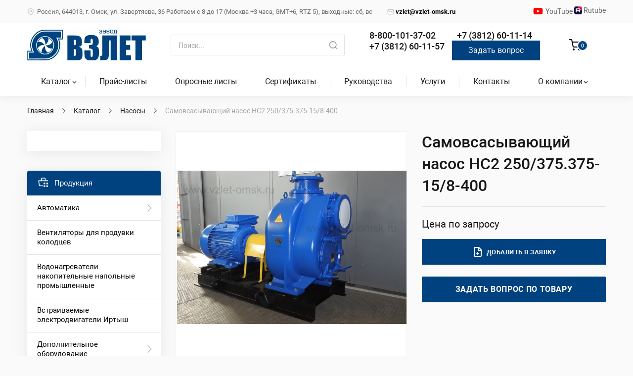

--- FILE ---
content_type: text/html; charset=utf-8
request_url: https://www.vzlet-omsk.ru/catalog/nasosy/ns2-250-375-375-15-8-400-detail
body_size: 12955
content:
<!DOCTYPE html>
<html lang="ru-ru" dir="ltr">
<head>
	<meta charset="utf-8">
	<meta http-equiv="X-UA-Compatible" content="IE=edge">
	<meta name="keywords" content="Самовсасывающий насос НС2 250/375.375-15/8-400 купить цена">
	<meta name="title" content="Самовсасывающий насос НС2 250/375.375-15/8-400">
	<meta name="viewport" content="width=device-width, initial-scale=1.0,minimum-scale=1.0, maximum-scale=5.0, shrink-to-fit=no">
	<meta name="description" content="Самовсасывающий насос НС2 250/375.375-15/8-400 купить напрямую у производителя. ✅ Выгодные цены от завода “Взлёт”. ✅ Доставка по всей России и СНГ. ✅ Гарантия от производителя.">
	<title>Самовсасывающий насос НС2 250/375.375-15/8-400 купить по выгодной цене от производителя Взлёт</title>
	<link href="https://www.vzlet-omsk.ru/catalog/nasosy/ns2-250-375-375-15-8-400-detail" rel="canonical">
	<link href="/templates/wedaljoomlatemplate/favicon.ico" rel="icon" type="image/vnd.microsoft.icon">
<link href="/media/mod_wedal_joomla_callback/css/wjcallback.css?920c22" rel="stylesheet">
	<link href="/media/vendor/joomla-custom-elements/css/joomla-alert.min.css?0.4.1" rel="stylesheet">
	<link href="/plugins/system/customfieldsforallbase/view/frontend/css/style.css" rel="stylesheet">
	<link href="/templates/wedaljoomlatemplate/css/jquery.fancybox-1.3.4.css?vmver=2f7829b2" rel="stylesheet">
	<link href="/media/com_jce/site/css/content.min.css?badb4208be409b1335b815dde676300e" rel="stylesheet">
	<link href="/templates/wedaljoomlatemplate/css/libs/jquery.fancybox.min.css?920c22" rel="stylesheet">
	<link href="/templates/wedaljoomlatemplate/css/libs/slick.css?920c22" rel="stylesheet">
	<link href="/templates/wedaljoomlatemplate/css/libs/slick-theme.css?920c22" rel="stylesheet">
	<link href="/templates/wedaljoomlatemplate/css/normalize.css?920c22" rel="stylesheet">
	<link href="/templates/wedaljoomlatemplate/css/template.css?920c22" rel="stylesheet">
	<link href="/templates/wedaljoomlatemplate/css/custom.css?1747208085" rel="stylesheet">
	<link href="/templates/wedaljoomlatemplate/css/media.css?920c22" rel="stylesheet">
	<link href="https://www.vzlet-omsk.ru/modules/mod_cf_filtering/assets/style.css" rel="stylesheet">
<script src="/media/mod_wedal_joomla_callback/js/wjcallback.js?920c22" defer ></script>
	<script src="/media/vendor/jquery/js/jquery.min.js?3.7.1"></script>
	<script src="/media/legacy/js/jquery-noconflict.min.js?504da4"></script>
	<script src="/media/mod_menu/js/menu.min.js?920c22" type="module"></script>
	<script type="application/json" class="joomla-script-options new">{"wedal_joomla_callback":{"itemid":6478},"joomla.jtext":{"MOD_CF_FILTERING_INVALID_CHARACTER":"Неверное значение. Значение должно быть числом!","MOD_CF_FILTERING_PRICE_MIN_PRICE_CANNOT_EXCEED_MAX_PRICE":"MOD_CF_FILTERING_PRICE_MIN_PRICE_CANNOT_EXCEED_MAX_PRICE","MOD_CF_FILTERING_MIN_CHARACTERS_LIMIT":"Пожалуйста, введите не менее 2 символов","MOD_CF_SHOW_MORE":"Show More","MOD_CF_SHOW_LESS":"Show Less","ERROR":"Ошибка","MESSAGE":"Сообщение","NOTICE":"Внимание","WARNING":"Предупреждение","JCLOSE":"Закрыть","JOK":"Ок","JOPEN":"Открыть"},"system.paths":{"root":"","rootFull":"https:\/\/www.vzlet-omsk.ru\/","base":"","baseFull":"https:\/\/www.vzlet-omsk.ru\/"},"csrf.token":"89aa7cd3863d7c3e0f854219972b0d00"}</script>
	<script src="/media/system/js/core.min.js?a3d8f8"></script>
	<script src="/media/system/js/messages.min.js?9a4811" type="module"></script>
	<script src="/components/com_virtuemart/assets/js/dynupdate.js?vmver=2f7829b2"></script>
	<script src="/templates/wedaljoomlatemplate/js/fancybox/jquery.fancybox-1.3.4.2.pack.js?vmver=1.3.4.2"></script>
	<script src="/templates/wedaljoomlatemplate/js/vmprices.js?vmver=2f7829b2"></script>
	<script src="/templates/wedaljoomlatemplate/js/libs/jquery.fancybox.min.js?920c22"></script>
	<script src="/templates/wedaljoomlatemplate/js/libs/slick.min.js?920c22"></script>
	<script src="/templates/wedaljoomlatemplate/js/libs/cookie.js?920c22"></script>
	<script src="/templates/wedaljoomlatemplate/js/template.js?920c22"></script>
	<script src="/templates/wedaljoomlatemplate/js/custom.js?1747206234"></script>
	<script src="https://www.vzlet-omsk.ru/modules/mod_cf_filtering/assets/general_vz.js" defer></script>
	<script src="https://www.vzlet-omsk.ru/components/com_virtuemart/assets/js/cvfind.js"></script>
	<script src="https://www.vzlet-omsk.ru/modules/mod_cf_filtering/assets/slider.js"></script>
	<script src="/plugins/vmcustom/customfieldsforall/assets/js/customfields_fe.js"></script>
	<script>//<![CDATA[ 
if (typeof Virtuemart === "undefined"){
	var Virtuemart = {};}
var vmSiteurl = 'https://www.vzlet-omsk.ru/' ;
Virtuemart.vmSiteurl = vmSiteurl;
var vmLang = '&lang=ru';
Virtuemart.vmLang = vmLang; 
var vmLangTag = 'ru';
Virtuemart.vmLangTag = vmLangTag;
var Itemid = '&Itemid=6478';
Virtuemart.addtocart_popup = "1" ; 
var vmCartError = Virtuemart.vmCartError = "Ошибка обновления корзины";
var usefancy = true; //]]>
</script>
	<script>
		if(typeof customFiltersProp=="undefined")customFiltersProp=[];
		customFiltersProp[856]={base_url:'https://www.vzlet-omsk.ru/',loadModule:'1',Itemid:'6558',cfjoomla_sef:'1',component_base_url:'https://www.vzlet-omsk.ru/index.php?option=com_customfilters&view=products&Itemid=6558',async_loading:'1',cf_direction:'ltr',results_trigger:'sel',results_wrapper:'bd_results',mod_type:'filtering',use_ajax_spinner:'0',use_results_ajax_spinner:'0',results_loading_mode:'ajax',category_flt_parent_link:'0',category_flt_onchange_reset:'filters',parent_link:'0',price_856_display_price_slider:'1',price_856_display_price_inputs:'1',currency_decimal_symbol:',',component_current_url:'https://www.vzlet-omsk.ru/index.php?virtuemart_category_id[0]=176&option=com_customfilters',xhroption:'com_virtuemart',xhrview:'productdetails',xhrvirtuemart_category_id:'176',xhrvirtuemart_manufacturer_id:'0',xhrvirtuemart_product_id:'1300'};</script>
	<script>window.addEventListener('DOMContentLoaded',() => {
        customFilters.init(856);});</script>
	<script type="application/ld+json">{"@context":"http:\/\/schema.org","@type":"Organization","name":"\u0417\u0430\u0432\u043e\u0434 \u0412\u0437\u043b\u0435\u0442 \u0432 \u041e\u043c\u0441\u043a\u0435 \u2014 \u043e\u0444\u0438\u0446\u0438\u0430\u043b\u044c\u043d\u044b\u0439 \u0441\u0430\u0439\u0442","url":"https:\/\/www.vzlet-omsk.ru\/"}</script>

	<!-- <link rel="apple-touch-icon" sizes="180x180" href="/templates/wedaljoomlatemplate/favicon/apple-touch-icon.png">
	<link rel="icon" type="image/png" sizes="32x32" href="/templates/wedaljoomlatemplate/favicon/favicon-32x32.png">
	<link rel="icon" type="image/png" sizes="16x16" href="/templates/wedaljoomlatemplate/favicon/favicon-16x16.png">
	<link rel="manifest" href="/templates/wedaljoomlatemplate/favicon/site.webmanifest">
	<link rel="mask-icon" href="/templates/wedaljoomlatemplate/favicon/safari-pinned-tab.svg" color="#5bbad5">
	<link rel="shortcut icon" href="/templates/wedaljoomlatemplate/favicon/favicon.ico">
	<link rel="icon" href="/templates/wedaljoomlatemplate/favicon.ico" type="image/x-icon">
	<meta name="msapplication-TileColor" content="#da532c">
	<meta name="msapplication-config" content="/templates/wedaljoomlatemplate/favicon/browserconfig.xml">
	<meta name="theme-color" content="#ffffff"> -->

</head>

<body class="option-com_virtuemart view-productdetails no-layout no-task itemid-6478  path-catalog-nasosy-ns2-250-375-375-15-8-400-detail">

	<div class="header-menu hide">
		<i class="icon-cross"></i>
		<div class="header-menu-wr">
			<ul class="mod-menu mod-list nav menu-mainmenu menu">
<li class="nav-item item-6478 current active deeper parent"><a href="/catalog" aria-current="location">Каталог</a><ul class="mod-menu__sub list-unstyled small"><li class="nav-item item-6557"><a href="/catalog" >Каталог на сайте</a></li><li class="nav-item item-6635"><a href="/katalog-oborudovaniya" >Каталог в PDF</a></li></ul></li><li class="nav-item item-2779"><a href="/prajs-listy" >Прайс-листы</a></li><li class="nav-item item-2808"><a href="/oprosnye-listy" >Опросные листы</a></li><li class="nav-item item-2780"><a href="/sertifikaty" >Сертификаты</a></li><li class="nav-item item-4228"><a href="/rukovodstva" >Руководства</a></li><li class="nav-item item-6641"><a href="/uslugi" >Услуги</a></li><li class="nav-item item-508"><a href="/kontakty" >Контакты</a></li><li class="nav-item item-6611 deeper parent"><a href="/o-kompanii" >О компании</a><ul class="mod-menu__sub list-unstyled small"><li class="nav-item item-6612"><a href="/fotografii" >Фотографии</a></li><li class="nav-item item-6613"><a href="/vakansii" >Вакансии</a></li><li class="nav-item item-6614"><a href="/videoreportazhi" >Видеорепортажи</a></li><li class="nav-item item-6642"><a href="/nashi-partnery" >Дилеры</a></li><li class="nav-item item-6615"><a href="/spros-i-potrebnosti" >Спрос и потребности</a></li><li class="nav-item item-6617"><a href="/nashi-klienty" >Наши клиенты</a></li><li class="nav-item item-6629"><a href="/otzyvy-o-nashej-produktsii" > Отзывы о нашей продукции </a></li><li class="nav-item item-6630"><a href="/politika-v-oblasti-kachestva" >Политика в области качества</a></li><li class="nav-item item-6632"><a href="/uchastie-v-vystavkakh" >Участие в выставках</a></li><li class="nav-item item-6633"><a href="/pressa-o-nas" >Пресса о нас</a></li><li class="nav-item item-6634"><a href="/vypolnennye-raboty" >Выполненные работы</a></li></ul></li></ul>

			<div class="mobile-contacts">

				<div class="header-contacts">
					
<div id="mod-custom715" class="mod-custom custom header-phone">
    <p style="font-size: 24px"><strong><a href="tel:+88001013702">8-800-101-37-02</a></strong></p></div>

<div id="mod-custom862" class="mod-custom custom header-phone">
    <p style="font-size: 24px"><strong><a href="tel:+73812601114">+7 (3812) 60-11-14</a></strong></p></div>

<div id="mod-custom861" class="mod-custom custom header-phone">
    <p style="font-size: 24px;"><strong><a href="tel:+73812601157">+7 (3812) 60-11-57</a></strong></p></div>

    <a style="
  text-align:center; 
  color: #FFFFFF; 
  font-size: 16px; 
  background: #004280; 
  padding: 8px; 
  transition: background 0.3s ease, transform 0.2s ease;
  text-decoration: none; 
" 
  onmouseover="this.style.background='#0066CC'; this.style.transform='translateY(-1px)'; this.style.boxShadow='0 2px 8px rgba(0, 66, 128, 0.3)';"
  onmouseout="this.style.background='#004280'; this.style.transform='none'; this.style.boxShadow='none';"
  onmousedown="this.style.background='#002D5C'; this.style.transform='translateY(0)';"
  onmouseup="this.style.background='#0066CC';"   data-id="865" class="wjcallback-link " href="#" data-ym-aimid="7155034">Задать вопрос</a>

				</div>

				<div class="top-contacts">
					
<div id="mod-custom472" class="mod-custom custom">
    <p><i class="icon-location"></i> Россия, 644013, г. Омск, ул. Завертяева, 36 Работаем с 8 до 17 (Москва +3 часа, GMT+6, RTZ 5), выходные: сб, вс</p></div>

<div id="mod-custom860" class="mod-custom custom">
    <p><strong><a href="mailto:vzlet@vzlet-omsk.ru" style="color: #000000;"><i class="icon-letter"></i>vzlet@vzlet-omsk.ru</a></strong></p></div>

				</div>
			</div>
		</div>
	</div>

	<header>
		<div class="topheader">
			<div class="container">
				<div class="top-contacts">
					
<div id="mod-custom472" class="mod-custom custom">
    <p><i class="icon-location"></i> Россия, 644013, г. Омск, ул. Завертяева, 36 Работаем с 8 до 17 (Москва +3 часа, GMT+6, RTZ 5), выходные: сб, вс</p></div>

<div id="mod-custom860" class="mod-custom custom">
    <p><strong><a href="mailto:vzlet@vzlet-omsk.ru" style="color: #000000;"><i class="icon-letter"></i>vzlet@vzlet-omsk.ru</a></strong></p></div>

				</div>

				<div class="header-social">
					<ul class="mod-menu mod-list nav ">
<li class="nav-item item-6556"><a href="https://www.youtube.com/@NasosniyZavodVzlet" class="  icon-youtube" target="_blank" rel="noopener noreferrer">YouTube </a></li><li class="nav-item item-6669"><a href="https://rutube.ru/channel/39480235/" target="_blank" rel="noopener noreferrer"><img src="/./rutube.jpg" alt="" width="16" height="16" loading="lazy"><span class="image-title">   Rutube</span></a></li></ul>

				</div>
			</div>
		</div>

		<div class="header">
			<div class="container">
				<div class="header-logo">
                                            <a href="/"><img src="/images/logo.png" alt="Взлет Омск официальный сайт предприятие завод"></a>
                                    </div>

				<div class="header-search">
					
<form class="cf-form-search" id="cf_form_858" role="search"
      action="/search"
      method="get">
    <div class="cf-searchmod-wrapper" id="cf_wrapp_all_858">
		<span class="input-append search">
			<input name="q" id="q_858_0" value="" type="search"
                   placeholder="Поиск..." maxlength="100"
                   aria-label="Поиск"
                   size="20" class="cf-searchmod-input inputbox "/>

            <i class="icon-search"></i>

			<button type="submit" id="q_858_button"
                    class="btn btn-primary cf_apply_button "
                    title="Поиск">Поиск</button>
		</span>
        <div class="cf_message" id="q_858_message"></div>
            </div>
</form>

				</div>

				<div class="header-contacts">
					
<div id="mod-custom715" class="mod-custom custom header-phone">
    <p style="font-size: 24px"><strong><a href="tel:+88001013702">8-800-101-37-02</a></strong></p></div>

<div id="mod-custom862" class="mod-custom custom header-phone">
    <p style="font-size: 24px"><strong><a href="tel:+73812601114">+7 (3812) 60-11-14</a></strong></p></div>

<div id="mod-custom861" class="mod-custom custom header-phone">
    <p style="font-size: 24px;"><strong><a href="tel:+73812601157">+7 (3812) 60-11-57</a></strong></p></div>

    <a style="
  text-align:center; 
  color: #FFFFFF; 
  font-size: 16px; 
  background: #004280; 
  padding: 8px; 
  transition: background 0.3s ease, transform 0.2s ease;
  text-decoration: none; 
" 
  onmouseover="this.style.background='#0066CC'; this.style.transform='translateY(-1px)'; this.style.boxShadow='0 2px 8px rgba(0, 66, 128, 0.3)';"
  onmouseout="this.style.background='#004280'; this.style.transform='none'; this.style.boxShadow='none';"
  onmousedown="this.style.background='#002D5C'; this.style.transform='translateY(0)';"
  onmouseup="this.style.background='#0066CC';"   data-id="865" class="wjcallback-link " href="#" data-ym-aimid="7155034">Задать вопрос</a>

				</div>

				<div class="adap_catalog_cart">
					<div class="header-compare">
					</div>
					<div class="header-cart">
						
						<a id="favorites" href="/cart" title="Заявка">
							<i class="icon-cart"></i>
							<div id="favorites-counter" ><span>0</span></div>
						</a>
					</div>
				</div>

				<div class="burger"><i></i><i></i><i></i></div>

			</div>
		</div>
	</header>

	<nav role="navigation" class="main_nav" >
		<div class="container">
			<ul class="mod-menu mod-list nav menu-mainmenu menu">
<li class="nav-item item-6478 current active deeper parent"><a href="/catalog" aria-current="location">Каталог</a><ul class="mod-menu__sub list-unstyled small"><li class="nav-item item-6557"><a href="/catalog" >Каталог на сайте</a></li><li class="nav-item item-6635"><a href="/katalog-oborudovaniya" >Каталог в PDF</a></li></ul></li><li class="nav-item item-2779"><a href="/prajs-listy" >Прайс-листы</a></li><li class="nav-item item-2808"><a href="/oprosnye-listy" >Опросные листы</a></li><li class="nav-item item-2780"><a href="/sertifikaty" >Сертификаты</a></li><li class="nav-item item-4228"><a href="/rukovodstva" >Руководства</a></li><li class="nav-item item-6641"><a href="/uslugi" >Услуги</a></li><li class="nav-item item-508"><a href="/kontakty" >Контакты</a></li><li class="nav-item item-6611 deeper parent"><a href="/o-kompanii" >О компании</a><ul class="mod-menu__sub list-unstyled small"><li class="nav-item item-6612"><a href="/fotografii" >Фотографии</a></li><li class="nav-item item-6613"><a href="/vakansii" >Вакансии</a></li><li class="nav-item item-6614"><a href="/videoreportazhi" >Видеорепортажи</a></li><li class="nav-item item-6642"><a href="/nashi-partnery" >Дилеры</a></li><li class="nav-item item-6615"><a href="/spros-i-potrebnosti" >Спрос и потребности</a></li><li class="nav-item item-6617"><a href="/nashi-klienty" >Наши клиенты</a></li><li class="nav-item item-6629"><a href="/otzyvy-o-nashej-produktsii" > Отзывы о нашей продукции </a></li><li class="nav-item item-6630"><a href="/politika-v-oblasti-kachestva" >Политика в области качества</a></li><li class="nav-item item-6632"><a href="/uchastie-v-vystavkakh" >Участие в выставках</a></li><li class="nav-item item-6633"><a href="/pressa-o-nas" >Пресса о нас</a></li><li class="nav-item item-6634"><a href="/vypolnennye-raboty" >Выполненные работы</a></li></ul></li></ul>

		</div>
	</nav>

	
		<div class="container breadcrumbs-wr">
		<div aria-label="Breadcrumbs" role="navigation">
	<ul itemscope itemtype="https://schema.org/BreadcrumbList" class="breadcrumb ">
					<li class="active">
				<span class="divider icon-location"></span>
			</li>
		
						<li itemprop="itemListElement" itemscope itemtype="https://schema.org/ListItem">
											<a itemprop="item" href="/" class="pathway"><span itemprop="name">Главная</span></a>
					
											<span class="divider">
							<i class="icon-arr_right"></i>
						</span>
										<meta itemprop="position" content="1">
				</li>
							<li itemprop="itemListElement" itemscope itemtype="https://schema.org/ListItem">
											<a itemprop="item" href="/catalog" class="pathway"><span itemprop="name">Каталог</span></a>
					
											<span class="divider">
							<i class="icon-arr_right"></i>
						</span>
										<meta itemprop="position" content="2">
				</li>
							<li itemprop="itemListElement" itemscope itemtype="https://schema.org/ListItem">
											<a itemprop="item" href="/catalog/nasosy" class="pathway"><span itemprop="name">Насосы</span></a>
					
											<span class="divider">
							<i class="icon-arr_right"></i>
						</span>
										<meta itemprop="position" content="3">
				</li>
							<li itemprop="itemListElement" itemscope itemtype="https://schema.org/ListItem" class="active">
					<span itemprop="name">
						Самовсасывающий насос НС2 250/375.375-15/8-400					</span>
					<meta itemprop="position" content="4">
				</li>
				</ul>
</div>

	</div>
	
	<div id="content">
		<div class="container">
			<main id="main" class="">
			    
				<div id="system-message-container" aria-live="polite"></div>

							<div id="bd_results" role="region" aria-live="polite">
                <div id="cf_res_ajax_loader"></div>
                    <div class="product-container productdetails-view productdetails">

	

	
	
	

	
	<div class="vm-product-container">

		<div class="vm-product-topwrapper flex">
			<div class="vm-product-media-container">
					<div class="main-image">
		<a title="Фото самовсасывающего насоса НС2 250/375.375-15/8-400" rel='vm-additional-images' data-fancybox='images' data-loop='true' href="https://www.vzlet-omsk.ru/images/virtuemart/product/ns2-250-375-375-15-8-400.jpg"><img  width="800"  height="533"  loading="lazy"  src="/images/virtuemart/product/ns2-250-375-375-15-8-400.jpg"  alt="Фото самовсасывающего насоса НС2 250/375.375-15/8-400"  /></a><span class="vm-img-desc">Самовсасывающий насос НС2 250/375.375-15/8-400</span>	</div>
								</div>

			<div class="vm-product-handles-container">

								<h1>Самовсасывающий насос НС2 250/375.375-15/8-400</h1>
				
				<div class="vm-product-prices">
					
	<div class="no-price">
		Цена по запросу
	</div>
	
				</div>

				<div class="vm-product-instock">
									</div>

				<div class="vm-product-topparams">
														</div>

				<div class="vm-product-tocart">
						<div class="addtocart-area">
		<form method="post" class="product js-recalculate" action="/catalog" autocomplete="off" >
			<div class="vm-customfields-wrap">
							</div>			
							<input type="hidden" name="option" value="com_virtuemart"/>
			<input type="hidden" name="view" value="cart"/>
			<input type="hidden" name="virtuemart_product_id[]" value="1300"/>
			<input type="hidden" name="pname" value="Самовсасывающий насос НС2 250/375.375-15/8-400"/>
			<input type="hidden" name="pid" value="1300"/>
			<input type="hidden" name="Itemid" value="6478"/>		</form>

	</div>

				</div>

				<div class="incompare details">
					<label id="prod_1300" data-id="1300" title="Добавить в заявку" class="">
						<svg class="icon"><use data-check="/templates/wedaljoomlatemplate/icons/icons.svg#document-check" xlink:href="/templates/wedaljoomlatemplate/icons/icons.svg#document-add"></use></svg>
						<span data-alt="В заявке">Добавить в заявку</span>
					</label>
				</div>

				<div class="ask">
					<div class="moduletable ">
        
    <a style="
  text-align:center; 
  color: #FFFFFF; 
  font-size: 16px; 
  background: #004280; 
  padding: 8px; 
  transition: background 0.3s ease, transform 0.2s ease;
  text-decoration: none; 
" 
  onmouseover="this.style.background='#0066CC'; this.style.transform='translateY(-1px)'; this.style.boxShadow='0 2px 8px rgba(0, 66, 128, 0.3)';"
  onmouseout="this.style.background='#004280'; this.style.transform='none'; this.style.boxShadow='none';"
  onmousedown="this.style.background='#002D5C'; this.style.transform='translateY(0)';"
  onmouseup="this.style.background='#0066CC';"   data-id="863" class="wjcallback-link  btn compare" href="#" data-ym-aimid="7155034">Задать вопрос по товару</a>
</div>
				</div>
			</div>
		</div>



		<div class="vm-product-details-container">

			<div class="tabs">
				<ul class="tabs-titles">
					<li data-tabid="tab1" class="active">
						<i class="icon-description"></i>
						<span>Описание</span>
					</li>
					<li data-tabid="tab2">
						<svg class="icon"><use xlink:href="/templates/wedaljoomlatemplate/icons/icons.svg#options-outline"></use></svg>
						<span>Характеристики</span>
					</li>

										<li data-tabid="tab3">
						<i class="icon-video"></i>
						<span>Видео</span>
					</li>
					
					
										<li data-tabid="tab5">
						<svg class="icon"><use xlink:href="/templates/wedaljoomlatemplate/icons/icons.svg#files-light"></use></svg>
						<span>Документация</span>
					</li>
									</ul>

				<div id="tabs" class="tabs-content">
										<div data-tabid="tab1" class="active">
													<div class="product-description-wr">
								<div class="product-description">
									<h2>Рабочая характеристика насосов НС2 250/375.375</h2>
<p><img src="/images/samovsasyvaushie-nasosy/ns2-250/750.jpg" alt="Рабочая характеристика насосов НС2 250/375.375" width="851" height="431" title="Рабочая характеристика насосов НС2 250/375.375" /></p>
<div class="wf-columns wf-columns-stack-medium" data-wf-columns="1">
<div class="wf-column">
<div class="table">
<table class="js-table-simple-d">
<tbody>
<tr>
<td style="text-align: center;">
<p>Габариты L×B×H&nbsp;</p>
</td>
<td style="text-align: center;">
<p>Вес&nbsp;</p>
</td>
<td style="text-align: center;">
<p>Обороты</p>
</td>
<td style="text-align: center;">
<p>Н всас</p>
</td>
</tr>
<tr>
<td style="text-align: center;">
<p>1999 × 850 × 1280 мм</p>
</td>
<td style="text-align: center;">
<p>1125 кг</p>
</td>
<td style="text-align: center;">
<p>750</p>
</td>
<td style="text-align: center;">
<p>3,4 м</p>
</td>
</tr>
</tbody>
</table>
</div>
</div>
<div class="wf-column">
<div class="table">
<table class="js-table-simple-d">
<tbody>
<tr>
<td style="text-align: center;">
<p>Q, (м³/ч)</p>
</td>
<td style="text-align: center;">
<p>200</p>
</td>
<td style="text-align: center;">
<p>300</p>
</td>
<td style="text-align: center;">
<p>400</p>
</td>
</tr>
<tr>
<td style="text-align: center;">
<p>&nbsp;Н, (м)</p>
</td>
<td style="text-align: center;">
<p>10,0</p>
</td>
<td style="text-align: center;">
<p>8,5</p>
</td>
<td style="text-align: center;">
<p>6,0</p>
</td>
</tr>
</tbody>
</table>
</div>
</div>
</div>
<h4>Габаритные размеры</h4>
<p><img src="/images/samovsasyvaushie-nasosy/ns2-250/razmery.jpg" alt="Габаритные размеры насосов НС2 250/375.375" width="604" height="326" title="Габаритные размеры насосов НС2 250/375.375" /></p>
<div class="table">
<table class="js-table-simple-d">
<tbody>
<tr>
<td style="text-align: center;">
<p>L1</p>
</td>
<td style="text-align: center;">
<p>L2</p>
</td>
<td style="text-align: center;">
<p>L3</p>
</td>
<td style="text-align: center;">
<p>L4</p>
</td>
<td style="text-align: center;">
<p>L5</p>
</td>
<td style="text-align: center;">
<p>B2</p>
</td>
<td style="text-align: center;">
<p>d1 x n1</p>
</td>
<td style="text-align: center;">
<p>Н1</p>
</td>
<td style="text-align: center;">
<p>Dу</p>
</td>
<td style="text-align: center;">
<p>D1</p>
</td>
<td style="text-align: center;">
<p>D2</p>
</td>
<td style="text-align: center;">
<p>d x n</p>
</td>
<td style="text-align: center;">
<p>L</p>
</td>
<td style="text-align: center;">
<p>B</p>
</td>
<td style="text-align: center;">
<p>H</p>
</td>
</tr>
<tr>
<td style="text-align: center;">
<p>721</p>
</td>
<td style="text-align: center;">
<p>515</p>
</td>
<td style="text-align: center;">
<p>1500</p>
</td>
<td style="text-align: center;">
<p>150</p>
</td>
<td style="text-align: center;">
<p>400</p>
</td>
<td style="text-align: center;">
<p>780</p>
</td>
<td style="text-align: center;">
<p>18 х 8</p>
</td>
<td style="text-align: center;">
<p>872</p>
</td>
<td style="text-align: center;">
<p>250</p>
</td>
<td style="text-align: center;">
<p>355</p>
</td>
<td style="text-align: center;">
<p>405</p>
</td>
<td style="text-align: center;">
<p>26х12</p>
</td>
<td style="text-align: center;">
<p>1999</p>
</td>
<td style="text-align: center;">
<p>850</p>
</td>
<td style="text-align: center;">
<p>1280</p>
</td>
</tr>
</tbody>
</table>
</div>								</div>
							</div>
											</div>

										<div data-tabid="tab2" class="hide vm-product-topparams">
							<div class="product-fields">
		<div class="product-field product-field-type-S">
									<span class="product-fields-title-wrapper"><span class="product-fields-title"><strong>Вес (кг)</strong></span>
						</span>
				<div class="product-field-display">1125</div>			</div>
		<div class="product-field product-field-type-S">
									<span class="product-fields-title-wrapper"><span class="product-fields-title"><strong>Модель насоса</strong></span>
						</span>
				<div class="product-field-display">НС</div>			</div>
		<div class="product-field product-field-type-E">
									<span class="product-fields-title-wrapper"><span class="product-fields-title"><strong>Расход</strong></span>
						</span>
				<div class="product-field-display">
<span class="product-field-wrapper">
            <span id="cf4all_option_153"
              class="cf4all_option"  >300</span></span>

</div>			</div>
		<div class="product-field product-field-type-E">
									<span class="product-fields-title-wrapper"><span class="product-fields-title"><strong>Напор</strong></span>
						</span>
				<div class="product-field-display">
<span class="product-field-wrapper">
            <span id="cf4all_option_344"
              class="cf4all_option"  >8.5</span></span>

</div>			</div>
		<div class="product-field product-field-type-S">
									<span class="product-fields-title-wrapper"><span class="product-fields-title"><strong>Тип всасывания</strong></span>
						</span>
				<div class="product-field-display">самовсасывающие</div>			</div>
		<div class="product-field product-field-type-S">
									<span class="product-fields-title-wrapper"><span class="product-fields-title"><strong>Вариант монтажа</strong></span>
						</span>
				<div class="product-field-display">стационарный</div>			</div>
		<div class="product-field product-field-type-S">
									<span class="product-fields-title-wrapper"><span class="product-fields-title"><strong>Установка</strong></span>
						</span>
				<div class="product-field-display">горизонтальная</div>			</div>
		<div class="product-field product-field-type-S">
									<span class="product-fields-title-wrapper"><span class="product-fields-title"><strong>Тип привода</strong></span>
						</span>
				<div class="product-field-display">электрический</div>			</div>
		<div class="product-field product-field-type-S">
									<span class="product-fields-title-wrapper"><span class="product-fields-title"><strong>Тип рабочего колеса</strong></span>
						</span>
				<div class="product-field-display">вихревое</div>			</div>
		<div class="product-field product-field-type-S">
									<span class="product-fields-title-wrapper"><span class="product-fields-title"><strong>Номинальная мощность, кВт</strong></span>
						</span>
				<div class="product-field-display">15</div>			</div>
		<div class="product-field product-field-type-S">
									<span class="product-fields-title-wrapper"><span class="product-fields-title"><strong>Охлаждение</strong></span>
						</span>
				<div class="product-field-display">охлаждение вентилятором IP54</div>			</div>
		<div class="product-field product-field-type-S">
									<span class="product-fields-title-wrapper"><span class="product-fields-title"><strong>Взрывозащита</strong></span>
						</span>
				<div class="product-field-display">без взрывозащиты</div>			</div>
		<div class="product-field product-field-type-S">
									<span class="product-fields-title-wrapper"><span class="product-fields-title"><strong>Тип перекачиваемой среды</strong></span>
						</span>
				<div class="product-field-display">чистая вода</div>			</div>
		<div class="product-field product-field-type-S">
									<span class="product-fields-title-wrapper"><span class="product-fields-title"><strong>Способ установки</strong></span>
						</span>
				<div class="product-field-display">наружный</div>			</div>
		<div class="product-field product-field-type-S">
									<span class="product-fields-title-wrapper"><span class="product-fields-title"><strong>Тип перекачиваемой среды</strong></span>
						</span>
				<div class="product-field-display">дренажная вода (условно чистая)</div>			</div>
		<div class="product-field product-field-type-S">
				<div class="product-field-display">шлам, пульпа, абразив, песок</div>			</div>
		<div class="product-field product-field-type-S">
				<div class="product-field-display">канализация (фекальные стоки, промышленные стоки, бытовые стоки, ливневые стоки)</div>			</div>
				<div class="clear"></div>
	</div>
					</div>

																<div data-tabid="tab3" class="youtube-wr hide">
							


	<div class="video">
					<a data-fancybox="" href="https://www.youtube.com/embed/zuCAbfV-3wc" tabindex="0">
					<div class="youtube_bgr" style="background-image: url(https://i.ytimg.com/vi/zuCAbfV-3wc/hqdefault.jpg);">
						<div class="yb"></div>
					</div>
				</a>
			
			</div>
													</div>
					
										
															<div data-tabid="tab5" class="hide">
						<ul class="prod-docs">
															 <li>
										 <a download target="_blank" href="/images/samovsasyvaushie-nasosy/ns2-250/ns2-250-375-375-15-8-400.stp">Скачать 3D модель stp</a>
									 </li>
																											</ul>
					</div>
									</div>
			</div>

		</div>
	</div>

		
	<div class="related">
		

<div class="related_block browse-view home_product_list">
	<h3>Смотрите также</h3>


	<div id="related" class="category_products prods">

		
				<div class="prod">
					<div class="prod-wr">
												<div class="img_thumb"><a href="/catalog/nasosy/nasos-nvs-12-15-detail" title="Высоконапорный насос НВС 12-15"><img  class="featuredProductImage"  width="800"  height="533"  loading="lazy"  src="/images/virtuemart/product/nasos-nvs-12-15_l.jpg"  alt="Высоконапорный насос НВС 12-15 из нержавейки"  /></a></div>

												<a class="product_name" href="/catalog/nasosy/nasos-nvs-12-15-detail">Высоконапорный насос НВС 12-15</a>        <div class="clear"></div>						<div class="vm-product-instock">
													</div>
						<div class="product-price"></div>
											</div>
				</div>
	
				<div class="prod">
					<div class="prod-wr">
												<div class="img_thumb"><a href="/catalog/nasosy/nasos-nvs-85-40-2-detail" title="Высоконапорный насос НВС 85-40-2"><img  class="featuredProductImage"  width="800"  height="533"  loading="lazy"  src="/images/virtuemart/product/vysokonapornyj-nasos-nvs-85-40-2.webp"  alt="Высоконапорный насос НВС 85-40-2"  /></a></div>

												<a class="product_name" href="/catalog/nasosy/nasos-nvs-85-40-2-detail">Высоконапорный насос НВС 85-40-2</a>        <div class="clear"></div>						<div class="vm-product-instock">
													</div>
						<div class="product-price"></div>
											</div>
				</div>
	
				<div class="prod">
					<div class="prod-wr">
												<div class="img_thumb"><a href="/catalog/nasosy/nasos-irtysh-tsml-50-145-2-2-2-detail" title="Насос Иртыш ЦМЛ 50/145-2,2/2"><img  class="featuredProductImage"  width="800"  height="533"  loading="lazy"  src="/images/virtuemart/product/tsml-50-145-2-2-2.jpg"  alt="Насос Иртыш ЦМЛ 50/145-2,2/2"  /></a></div>

												<a class="product_name" href="/catalog/nasosy/nasos-irtysh-tsml-50-145-2-2-2-detail">Насос Иртыш ЦМЛ 50/145-2,2/2</a>        <div class="clear"></div>						<div class="vm-product-instock">
													</div>
						<div class="product-price"></div>
											</div>
				</div>
	
				<div class="prod">
					<div class="prod-wr">
												<div class="img_thumb"><a href="/catalog/nasosy/pogruzhnoj-drenazhnyj-nasos-irtysh-pd-32-250-224-7-5-2-146-detail" title="Погружной дренажный насос Иртыш ПД 32/250.224-7,5/2-146"><img  class="featuredProductImage"  width="800"  height="533"  loading="lazy"  src="/images/virtuemart/product/pd-32-250-224-7-5-2-146.jpg"  alt="Погружной дренажный насос Иртыш ПД 32/250.224-7,5/2-146"  /></a></div>

												<a class="product_name" href="/catalog/nasosy/pogruzhnoj-drenazhnyj-nasos-irtysh-pd-32-250-224-7-5-2-146-detail">Погружной дренажный насос Иртыш ПД 32/250.224-7,5/2-146</a>        <div class="clear"></div>						<div class="vm-product-instock">
													</div>
						<div class="product-price"></div>
											</div>
				</div>
	
				<div class="prod">
					<div class="prod-wr">
												<div class="img_thumb"><a href="/catalog/nasosy/pogruzhnoj-nasos-irtysh-rf2-200-450-441-ch-t-25-45-6-306-detail" title="Погружной насос Иртыш РФ2 200/450.441.Ч.Т-25-45/6-306"><img  class="featuredProductImage"  width="800"  height="533"  loading="lazy"  src="/images/virtuemart/product/pogruzhnoj-nasos-irtysh-rf2-200-450-441-ch-t-25-45-6-306.webp"  alt="Погружной насос Иртыш РФ2 200/450.441.Ч.Т-25-45/6-306"  /></a></div>

												<a class="product_name" href="/catalog/nasosy/pogruzhnoj-nasos-irtysh-rf2-200-450-441-ch-t-25-45-6-306-detail">Погружной насос Иртыш РФ2 200/450.441.Ч.Т-25-45/6-306</a>        <div class="clear"></div>						<div class="vm-product-instock">
													</div>
						<div class="product-price"></div>
											</div>
				</div>
	
				<div class="prod">
					<div class="prod-wr">
												<div class="img_thumb"><a href="/catalog/nasosy/pf2-150-255-250-11-4-116-detail" title="Погружной насос Иртыш ПФ2 150/255.250-11/4-116"><img  class="featuredProductImage"  width="800"  height="533"  loading="lazy"  src="/images/virtuemart/product/pf2-150-255-250-11-4-116.jpg"  alt="Погружной насос Иртыш ПФ2 150/255.250-11/4-116"  /></a></div>

												<a class="product_name" href="/catalog/nasosy/pf2-150-255-250-11-4-116-detail">Погружной насос Иртыш ПФ2 150/255.250-11/4-116</a>        <div class="clear"></div>						<div class="vm-product-instock">
													</div>
						<div class="product-price"></div>
											</div>
				</div>
	
	</div>
</div>

<script type="text/javascript">
	jQuery('#related').slick({
	lazyLoad: 'ondemand',
	slidesToShow: 3,
	slidesToScroll: 1,
	autoplay: false,
	arrows: true,
	dots: false,
	prevArrow: '<i class="icons left icon-arr_left"></i>',
	nextArrow: '<i class="icons right icon-arr_right"></i>',
	responsive: [
	   {
		 breakpoint: 991,
		 settings: {
			slidesToShow: 3
		 }
	   },
	   {
		 breakpoint: 768,
		 settings: {
		   slidesToShow: 2
		 }
	 },
	   {
		 breakpoint: 480,
		 settings: {
		   slidesToShow: 1
		 }
	   }
	 ]
	});
</script>
	</div>


<script   id="updDynamicListeners-js" type="text/javascript" >//<![CDATA[ 
jQuery(document).ready(function() { // GALT: Start listening for dynamic content update.
	// If template is aware of dynamic update and provided a variable let's
	// set-up the event listeners.
	if (typeof Virtuemart.containerSelector === 'undefined') { Virtuemart.containerSelector = '.productdetails-view'; }
	if (typeof Virtuemart.container === 'undefined') { Virtuemart.container = jQuery(Virtuemart.containerSelector); }
	if (Virtuemart.container){
		Virtuemart.updateDynamicUpdateListeners();
	}
	
}); //]]>
</script><script   id="ready.vmprices-js" type="text/javascript" >//<![CDATA[ 
jQuery(document).ready(function($) {

		Virtuemart.product($("form.product"));
}); //]]>
</script><script   id="ajaxContent-js" type="text/javascript" >//<![CDATA[ 
Virtuemart.container = jQuery('.productdetails-view');
		Virtuemart.containerSelector = '.productdetails-view';
		//Virtuemart.recalculate = true;	//Activate this line to recalculate your product after ajax //]]>
</script><script   id="vmPreloader-js" type="text/javascript" >//<![CDATA[ 
jQuery(document).ready(function($) {
	//Virtuemart.stopVmLoading();
	var msg = '';
	$('a[data-dynamic-update="1"]').off('click', Virtuemart.startVmLoading).on('click', {msg:msg}, Virtuemart.startVmLoading);
	$('[data-dynamic-update="1"]').off('change', Virtuemart.startVmLoading).on('change', {msg:msg}, Virtuemart.startVmLoading);

	$('.additional-images').slick({
	lazyLoad: 'ondemand',
	slidesToShow: 7,
	slidesToScroll: 1,
	autoplay: false,
	arrows: true,
	dots: false,
	prevArrow: '<i class="icons left icon-arr_left"></i>',
	nextArrow: '<i class="icons right icon-arr_right"></i>',
	responsive: [
	   {
		 breakpoint: 480,
		 settings: {
			slidesToShow: 5
		 }
	 },
	 {
	   breakpoint: 320,
	   settings: {
		  slidesToShow: 4
	   }
	 }
	 ]
	});

}); //]]>
</script></div>
                </div>

				
			</main>

		    			<aside id="left-col">
				<div class="moduletable  cf">
        
<div id="cf_wrapp_all_856" class="cf_wrapp_all cf_wrapp_all cf">
    <div id="cf_ajax_loader_856"></div>
            <div class="filter-placeholder-wrapper">
                    </div>
        </div>

</div>
<div class="moduletable ">
        <div class="catmenu_wr ">
	<div class="green_head ">
		<a href="/catalog">
			<svg class="icon"><use xlink:href="/templates/wedaljoomlatemplate/icons/icons.svg#shopping-catalog"></use></svg>
			<span>Продукция</span>
		</a>
	</div>
	<ul class="menu" >
			<li >
			<div>
				<a href="/catalog/avtomatika" ><span>Автоматика</span><i class="icon-arr_right"></i></a>			</div>
			


			<ul class="menu">
								<li >
					<div>
						<a href="/catalog/avtomatika/shkafy-upravleniya" >Шкафы управления</a>					</div>
				</li>
							</ul>
					</li>
				<li >
			<div>
				<a href="/catalog/ventilyatory-dlya-produvki-kolodtsev" ><span>Вентиляторы для продувки колодцев</span></a>			</div>
					</li>
				<li >
			<div>
				<a href="/catalog/nakopitelnye-vodonagrevateli-vet" ><span>Водонагреватели накопительные напольные промышленные</span></a>			</div>
					</li>
				<li >
			<div>
				<a href="/catalog/vstraivaemye-elektrodvigateli-irtysh" ><span>Встраиваемые электродвигатели Иртыш</span></a>			</div>
					</li>
				<li >
			<div>
				<a href="/catalog/dopolnitelnoe-oborudovanie" ><span>Дополнительное оборудование</span><i class="icon-arr_right"></i></a>			</div>
			


			<ul class="menu">
								<li >
					<div>
						<a href="/catalog/dopolnitelnoe-oborudovanie/kanalizatsionnye-lyuki" >Канализационные люки</a>					</div>
				</li>
								<li >
					<div>
						<a href="/catalog/dopolnitelnoe-oborudovanie/truby-obechaechnye-bolshogo-diametra" >Обечаечные трубы большого диаметра</a>					</div>
				</li>
								<li >
					<div>
						<a href="/catalog/dopolnitelnoe-oborudovanie/poplavkovye-vyklyuchateli" >Поплавковые датчики уровня жидкости</a>					</div>
				</li>
							</ul>
					</li>
				<li >
			<div>
				<a href="/catalog/zapasnye-chasti-k-nasosam" ><span>Запасные части насосов</span><i class="icon-arr_right"></i></a>			</div>
			


			<ul class="menu">
								<li >
					<div>
						<a href="/catalog/zapasnye-chasti-k-nasosam/rabochie-kolyosa" >Рабочие колёса</a>					</div>
				</li>
							</ul>
					</li>
				<li >
			<div>
				<a href="/catalog/zapornaya-armatura" ><span>Запорная арматура</span><i class="icon-arr_right"></i></a>			</div>
			


			<ul class="menu">
								<li >
					<div>
						<a href="/catalog/zapornaya-armatura/dvukhstvorchatyj-obratnyj-klapan" >Двухстворчатый обратный клапан</a>					</div>
				</li>
								<li >
					<div>
						<a href="/catalog/zapornaya-armatura/zadvizhka-shibernaya" >Задвижка шиберная</a>					</div>
				</li>
								<li >
					<div>
						<a href="/catalog/zapornaya-armatura/zatvor-povorotnyj-diskovyj" >Затвор поворотный дисковый</a>					</div>
				</li>
								<li >
					<div>
						<a href="/catalog/zapornaya-armatura/shhitovye-zatvory" >Затворы щитовые</a>					</div>
				</li>
								<li >
					<div>
						<a href="/catalog/zapornaya-armatura/kanalizatsionnye-obratnye-klapany" >Клапаны обратные канализационные</a>					</div>
				</li>
							</ul>
					</li>
				<li >
			<div>
				<a href="/catalog/livnevaya-nasosnaya-stanciya" ><span>Ливневая насосная станция ЛНС</span></a>			</div>
					</li>
				<li class="active">
			<div>
				<a href="/catalog/nasosy" ><span>Насосы</span></a>			</div>
					</li>
				<li >
			<div>
				<a href="/catalog/novinki" ><span>Новинки</span></a>			</div>
					</li>
				<li >
			<div>
				<a href="/catalog/ochistnye-sooruzheniya" ><span>Очистные сооружения для промышленных и бытовых сточных вод</span></a>			</div>
					</li>
				<li >
			<div>
				<a href="/catalog/pogruzhnye-meshalki" ><span>Погружные мешалки</span></a>			</div>
					</li>
				<li >
			<div>
				<a href="/catalog/nasosnye-stantsii" ><span>Промышленные насосные станции</span><i class="icon-arr_right"></i></a>			</div>
			


			<ul class="menu">
								<li >
					<div>
						<a href="/catalog/nasosnye-stantsii/plavuchie" >Плавучая Насосная Станция «Иртыш»</a>					</div>
				</li>
								<li >
					<div>
						<a href="/catalog/nasosnye-stantsii/kanalizatsionnie-nasosnie-stantsii-kns" >КНС - канализационная насосная станция</a>					</div>
				</li>
								<li >
					<div>
						<a href="/catalog/nasosnye-stantsii/dizelnye-nasosnye-stantsii" >Дизельные насосные станции</a>					</div>
				</li>
								<li >
					<div>
						<a href="/catalog/nasosnye-stantsii/vodosnabzheniya" >Блочные модульные насосные станции промышленного водоснабжения</a>					</div>
				</li>
								<li >
					<div>
						<a href="/catalog/nasosnye-stantsii/pozharotusheniya" >Насосные станции пожаротушения</a>					</div>
				</li>
								<li >
					<div>
						<a href="/catalog/nasosnye-stantsii/vodoprovodnye-nasosnye-stantsii" >Водопроводная насосная станция (ВНС)</a>					</div>
				</li>
								<li >
					<div>
						<a href="/catalog/nasosnye-stantsii/nasos-na-pontone-irtysh-mpn" >Насос на понтоне Иртыш-МПН</a>					</div>
				</li>
								<li >
					<div>
						<a href="/catalog/nasosnye-stantsii/artezianskie-nasosnye-stantsii" >Насосные станции над артезианской скважиной</a>					</div>
				</li>
								<li >
					<div>
						<a href="/catalog/nasosnye-stantsii/dlya-orosheniya" >Насосные станции для орошения</a>					</div>
				</li>
							</ul>
					</li>
				<li >
			<div>
				<a href="/catalog/puskonaladka-nasosov" ><span>Пусконаладка насосов</span></a>			</div>
					</li>
				<li >
			<div>
				<a href="/catalog/skladskie-ostatki" ><span>Складские остатки</span></a>			</div>
					</li>
				<li >
			<div>
				<a href="/catalog/teplovoe-oborudovanie" ><span>Тепловое оборудование</span><i class="icon-arr_right"></i></a>			</div>
			


			<ul class="menu">
								<li >
					<div>
						<a href="/catalog/teplovoe-oborudovanie/infrakrasnye-obogrevateli" >Инфракрасные обогреватели</a>					</div>
				</li>
								<li >
					<div>
						<a href="/catalog/teplovoe-oborudovanie/teploventilyatory" >Тепловентиляторы</a>					</div>
				</li>
								<li >
					<div>
						<a href="/catalog/teplovoe-oborudovanie/teplovye-zavesy" >Тепловые завесы</a>					</div>
				</li>
								<li >
					<div>
						<a href="/catalog/teplovoe-oborudovanie/elektricheskie-kotly" >Электрические котлы</a>					</div>
				</li>
							</ul>
					</li>
			</ul>
</div>
</div>

			</aside>
			

		    		</div>
	</div>

	
	<footer>
		<div class="footer-top">

			<div class="flex container">
				<div class="footer-logo">
					<a href="/"><img src="/images/logo.png" alt="Взлет Омск официальный сайт предприятие завод"></a>
				</div>

				<div class="footer-menu">
					<div class="moduletable ">
            <h2 >О компании</h2>        <ul class="mod-menu mod-list nav  menu">
<li class="nav-item item-1062"><a href="/nashi-partnery" >Дилеры</a></li><li class="nav-item item-2840"><a href="/fotografii" >Фотографии</a></li><li class="nav-item item-2839"><a href="/videoreportazhi" >Видеорепортажи</a></li><li class="nav-item item-6618"><a href="/otzyvy-o-nashej-produktsii" > Отзывы о нашей продукции </a></li><li class="nav-item item-2837"><a href="/vakansii" >Вакансии</a></li><li class="nav-item item-6619"><a href="/politika-v-oblasti-kachestva" >Политика в области качества</a></li><li class="nav-item item-6481"><a href="/uchastie-v-vystavkakh" >Участие в выставках</a></li><li class="nav-item item-6482"><a href="/pressa-o-nas" >Пресса о нас</a></li><li class="nav-item item-6480"><a href="/vypolnennye-raboty" >Выполненные работы</a></li></ul>
</div>
<div class="moduletable ">
            <h2 >Разное</h2>        <ul class="mod-menu mod-list nav  menu">
<li class="nav-item item-2639"><a href="/sistemy-kanalizatsii" >Системы канализации</a></li><li class="nav-item item-5830"><a href="/biblioteka-dokumentov" >Библиотека документов</a></li><li class="nav-item item-6620"><a href="/rekomendatsii" >Рекомендации</a></li><li class="nav-item item-2838"><a href="/spros-i-potrebnosti" >Спрос и потребности</a></li><li class="nav-item item-3228"><a href="/primery-ekonomii-na-puskonaladke" >Про пусконаладку</a></li><li class="nav-item item-3077"><a href="/dostavka" >Доставка продукции завода</a></li><li class="nav-item item-3763"><a href="/sitemap.html" >Карта сайта</a></li></ul>
</div>

				</div>

				<div class="footer-contacts">
					<div class="moduletable  custom footer-phone">
            <h3 >Контакты</h3>        
<div id="mod-custom867" class="mod-custom custom custom footer-phone">
    <p class="tel"><a href="tel:+73812601157">+7 (3812) 60-11-57</a></p>
<p class="tel"><a href="tel:+73812601114">+7 (3812) 60-11-14</a></p>
<p class="tel"><a href="tel:88001013702">8-800-101-37-02</a></p>
<p><a href="#" class="wjcallback-link" data-id="865">Напишите нам</a></p>
<p>&nbsp;</p>
<p class="addr">ОДО Предприятие Взлeт, 644013, Омск, улица Завертяева, 36</p>
<p class="ml"><a href="mailto:vzlet@vzlet-omsk.ru">vzlet@vzlet-omsk.ru</a></p>
<!--
	<p class="addr">Дилер в Москве:</p>
	<p class="addr">г. Москва, ул. Авиаконструктора Микояна, д. 12</p>
	<p><a href="tel:74956648171">+7-495-664-81-71</a></p>--></div>
</div>

				</div>
			</div>
		</div>

		<div class="footer-bottom">
			<div class="container">
				<div class="footer-copyright ">
					<div class="footer-copyright-year" style="color:rgb(0,65,130)">
						&copy; ОДО Предприятие Взлет, 2026. Все права защищены
					</div>
                  <div class="footer-policy" style="color: rgb(0,65,130)">
						Не является публичной офертой.

					</div>
					<div class="footer-policy">
					<a href ="/soglashenie-na-obrabotku-personalnykh-dannykh" style="color:rgb(0,65,130)">Согласие на обработку данных.</a>
						<a href="/privacy" style="color:rgb(0,65,130)">Политика конфиденциальности.</a>
					</div></font>
					<div class="wedal-copyright" style="color:rgb(0,65,130)" >Создание сайта: wedal.ru</div>
				</div>
			</div>
		</div>
	</footer>

	<div id="totop" class="hide">
		<div id="totop_cont">
			<div>
				<svg width="16" height="15" viewBox="0 0 16 15" fill="none" xmlns="http://www.w3.org/2000/svg">
				<path d="M1.82885 8.62236L1.08563 7.87914C0.770935 7.56445 0.770935 7.05557 1.08563 6.74423L7.59049 0.236023C7.90518 -0.0786743 8.41405 -0.0786743 8.7254 0.236023L15.2303 6.74088C15.545 7.05557 15.545 7.56445 15.2303 7.8758L14.487 8.61902C14.169 8.93706 13.6501 8.93037 13.3387 8.60562L9.49876 4.57482V14.1965C9.49876 14.6418 9.14054 15 8.69527 15H7.62396C7.1787 15 6.82048 14.6418 6.82048 14.1965V4.57482L2.97716 8.60897C2.66581 8.93706 2.1469 8.94376 1.82885 8.62236Z" fill="white"/>
				</svg>
			</div>
			<span>Наверх</span>
		</div>
	</div>

	<div id="popup-login" class="hide">
		
	</div>

	<div id="ask" class="hide">
		
	</div>

	

<!-- Yandex.Metrika counter -->
<script type="text/javascript" >
   (function(m,e,t,r,i,k,a){m[i]=m[i]||function(){(m[i].a=m[i].a||[]).push(arguments)};
   m[i].l=1*new Date();
   for (var j = 0; j < document.scripts.length; j++) {if (document.scripts[j].src === r) { return; }}
   k=e.createElement(t),a=e.getElementsByTagName(t)[0],k.async=1,k.src=r,a.parentNode.insertBefore(k,a)})
   (window, document, "script", "https://mc.yandex.ru/metrika/tag.js", "ym");

   ym(7155034, "init", {
        clickmap:true,
        trackLinks:true,
        accurateTrackBounce:true,
        webvisor:true
   });
</script>
<noscript><div><img src="https://mc.yandex.ru/watch/7155034" style="position:absolute; left:-9999px;" alt="" /></div></noscript>
<!-- /Yandex.Metrika counter -->
<!-- Google tag (gtag.js) -->
<script async src="https://www.googletagmanager.com/gtag/js?id=G-42MZ6P1L96"></script>
<script>
  window.dataLayer = window.dataLayer || [];
  function gtag(){dataLayer.push(arguments);}
  gtag('js', new Date());

  gtag('config', 'G-42MZ6P1L96');
</script>
<script>
jQuery(".mail").bind('copy', function() {
	console.log("1");
	yaCounter7155034.reachGoal('email');
	return true;
});
</script>
<script type="application/ld+json">
{
  "@context": "https://schema.org",
  "@type": "Organization",
  "name": "ОДО Взлет",
  "address": {
    "@type": "PostalAddress",
    "postalCode": "644013",
    "streetAddress": "ул. Завертяева, д. 36",
    "addressLocality": "Омск"
  },
  "telephone": "+8-800-101-37-02"
}
</script>
<script type="application/ld+json">
{
  "@context": "https://schema.org",
  "@type": "Organization",
  "name": "ГидроМашСервис",
  "address": {
    "@type": "PostalAddress",
    "postalCode": "125167",
    "streetAddress": "ул. Авиаконструктора Микояна, д. 12",
    "addressLocality": "Москва"
  },
  "telephone": "+7-495-664-81-71"
}
</script>
</body>
</html>


--- FILE ---
content_type: text/css
request_url: https://www.vzlet-omsk.ru/modules/mod_cf_filtering/assets/style.css
body_size: 3179
content:
@CHARSET "UTF-8";
/*Fonts*/
@font-face {
	font-family: 'fontello';
	src: url('font/fontello.eot?51759646');
	src: url('font/fontello.eot?51759646#iefix') format('embedded-opentype'),
	url('font/fontello.woff?51759646') format('woff'),
	url('font/fontello.ttf?51759646') format('truetype'),
	url('font/fontello.svg?51759646#fontello') format('svg');
	font-weight: normal;
	font-style: normal;
}

[class^="cficon-"]:before, [class*=" cficon-"]:before {
	font-family: "fontello";
	font-style: normal;
	font-weight: normal;
	speak: none;
	display: inline-block;
	text-decoration: inherit;
	width: 1em;
	margin-right: .2em;
	text-align: center;
	font-variant: normal;
	text-transform: none;
	line-height: 1em;
	margin-left: .2em;
}
.cficon-search:before { content: '\e800'; } /* 'i �' */
/*end of fonts*/

.cf_flt_wrapper {
	margin-bottom: 10px;
}

.cf_flt_header {
	text-decoration: none;
	cursor: pointer;
	font-size: 1.1em;
	padding-bottom: 3px;
	font-weight: bold;
}

.headexpand {
	display: inline-block;
	width: 1em;
	height: 1em;
	vertical-align: middle;
	margin-inline-end: 0.1em;
	background: url(chevron.svg) center center no-repeat;
}

.headexpand_hide {
	transform: rotate(-90deg);
}

.cf_wrapper_inner[aria-hidden="true"] {
	display: none;
}

/*The clear option*/
.cf_flt_wrapper .cf_li_clear {
	/*We want it on top, even if the filter's elements are floated*/
	display: block;
	float: none !important;
}

/*Smart search*/
.cf_flt_wrapper label {
	display: inline !important;
}

.cf_filters_list {
	/* Set this because most templates give padding/margin to the ul element */
	padding-inline-start:0;
	margin:0;
}

.cf_filters_list li {
	line-height: 1.3em;
	margin-inline-start: 0;
	padding-inline-start: 0;
	list-style: none;
	background-image: none;
}

/* BS Drop-down */
.cf_filter_dropdown_toggle {
	min-width: 11rem;
	text-align: start;
}

.cf_filter_dropdown_container {
	padding: .5rem;
}

.cf_dropdown .cf_filters_list li {
	line-height: normal;
	padding: .2rem 0;
}

.cf_dropdown .cf_disabled_opt {
	color: #757575;
}

.cf_dropdown .cf_option:not(.cf_disabled_opt){
	color: #52585f;
	text-decoration: none;
}

.cf_dropdown .cf_option:not(.cf_disabled_opt):hover{
	color: #232424;
}

/* BS Drop-down End*/

.cf_filters_list li .cf_option {
	text-decoration: none;
	padding: 1px 5px;
}

/*selected option*/
.cf_filters_list li .cf_sel_opt {
	font-weight: bold;
}

.cf_invisible {
	display: none !important;
}

/* Show more button */
.cf_show_more {
	background: none;
	border: none;
	padding: 1px 5px;
	margin: .2rem 0 0 0;
	font-size: 1em;
}

.cf_show_more--collapsed:before {
	content: ' + ';
}

.cf_show_more--expanded:before {
	content: ' - ';
}

/*Category tree*/
.cfLiLevel1 {
	margin-inline-start: 1rem !important;
}

.cfLiLevel2 {
	margin-inline-start: 2rem !important;
}

.cfLiLevel3 {
	margin-inline-start: 3rem !important;
}

.cfLiLevel4 {
	margin-inline-start: 4rem !important;
}

.cfLiLevel5 {
	margin-inline-start: 5rem !important;
}
/*end category tree*/

.cf_flt_wrapper select {
	min-width: 120px;
	min-width:50px;
	width: 85%;
}

.cf_wrapper_input_text {
	padding-bottom: 10px;
	display:inline-block;
}

.cf_wrapper_input_text input[type="text"]{
	display:inline-block;
}

/*1 input*/
.cf_wrapper_input_text_1 input[type="search"]{
	width:70%;
}

/*2 inputs - range*/
.cf_wrapper_input_text_2 input{
	width:25%;
	min-width:50px;
}

.cf_message {
	position: absolute;
	color: #fff;
	width: 150px;
	padding: 5px;
	background: #ff0000;
	border-radius: 5px;
	border-top-left-radius: 0;
	display: none;
	z-index: 1500;
}

/*The image links */
.cf_img_wrapper {

}

.cf_img_wrapper a {
	padding: 0px;
	margin: 0px !important;
	background: none;
}

.cf_img_wrapper a img {
	padding: 0px;
	margin: 0px !important;
	background: none;
}

.cf_img_wrapper a:hover {

}

.cf_img_caption {
	display: block;
	text-align: center;
	clear: both;
}

.cf_sel_opt img {
	border: 1px solid #bbbbbb;
}

/*Buttons*/
.cf_btn_list li {
	display: inline-block;
	padding: 0px !important;
}

.cf_button, .cf_button:active, .cf_button:visited, .cf_button:link   {
	display: inline-block;
	background: #FBFBFB;
	box-sizing: border-box;
	border: 1px solid #999;
	border-radius: 2px;
	text-align : center;
	font-size: 1em;
	margin: 2px 4px 4px 0px !important;
	color: #555555;
	height: 1.8em !important;
	line-height: 1.8em;
	padding: 0px 0.8em !important;
	text-align: center;
}

.cf_button:not(.cf_disabled_opt):hover, .cf_button:not(.cf_disabled_opt):focus {
	background: #F4F4F4;
	box-shadow: inset 0 0 2px #bbbbbb;
}

.cf_button.cf_sel_opt {
	border: 2px solid;
	color: #222222 ;
	font-weight: normal !important;
}

.cf_btn_list .cf_disabled_opt {
	opacity: 0.6;
	box-shadow: 0 0 0 #888;
}

/*Color Buttons*/
.cf_colorbtn_list li {
	display: inline-block;
	padding: 0 !important;
	/* We need a relative|absolute position for the tooltip to work*/
	position: relative;
	/*Without that the inner span (.cf_hidden_text), takes vertical space, on top of the color boxes */
	vertical-align: top;
}

.cf_color_btn {
	display: inline-block;
	width: 2em;
	box-sizing: border-box;
	padding: 0 !important;
	border: 1px solid #999;
	margin: 2px 4px 4px 2px !important;
}

.cf_color_btn:not(.cf_disabled_opt):hover, .cf_color_btn:not(.cf_disabled_opt):focus {
	box-shadow:  0 0 1px 1px #bbb;
}

.cf_color_inner{
	height: 1.8em;
	display:inline-block;
	float:left;
	margin:0 !important;
	padding:0 !important;
}

.cf_colorbtn_list .cf_sel_opt {
	border: 1px solid #bbb;
	outline: #333 solid 2px;
}

.cf_colorbtn_list .cf_disabled_opt {
	opacity: 0.4;
}

/* Tooltips*/
.cf-info-tip + [role="tooltip"], .cf_option + [role="tooltip"], .cf_filtering_knob + [role="tooltip"]{
	display: none;
	user-select: none; /* Standard */
	text-align: center;
	position: absolute;
}

.cf_flt_wrapper .cf_option + [role="tooltip"] {
	min-width: 90px;
	left:50%;
	margin-left: -45px;
}

/* For disabled options, make the tooltip a bit less visible */
.cf_disabled_opt + [role="tooltip"] .tip-content {
	opacity: 0.5;
}

.cf_filtering_knob + [role="tooltip"]{
	top: 16px;
}

.cf-info-tip:hover + [role="tooltip"], .cf_option:hover + [role="tooltip"], .cf_filtering_knob:hover + [role="tooltip"],
.cf-info-tip:focus + [role="tooltip"], .cf_option:focus + [role="tooltip"], .cf_filtering_knob:focus + [role="tooltip"] {
	display: block;
}

.cf_flt_wrapper .cftooltip {
	--tolltip-backround: #ffffff;
	--tolltip-border-color: #ccc;
	--arrow-size: 7px;
	/*Make sure that the z-index is lower that the set in the knobs*/
	z-index: 98;
	padding: 0.4rem;
	margin: 0.5em 0 0 0;
	box-sizing: border-box;
	background: var(--tolltip-backround);
	background-clip: padding-box;
	border: 1px solid var(--tolltip-border-color);
	box-shadow: none;
	color: black;
	font-size: 0.8rem;
}

.cftooltip:after, .cftooltip:before {
	bottom: 100%;
	left: 50%;
	border: solid transparent;
	content: " ";
	height: 0;
	width: 0;
	position: absolute;
}

.cftooltip:after {
	border-bottom-color: var(--tolltip-backround, #ffffff);
	border-width: var(--arrow-size, 12px);
	margin-inline-start: calc(var(--arrow-size, 12px) * -1);
}

.cftooltip:before {
	border-bottom-color: var(--tolltip-border-color, #ccc);
	border-width: calc(var(--arrow-size) + 2px);
	margin-inline-start: calc((var(--arrow-size, 12px) + 2px) * -1);
}

/*Sliders*/
.cf_filtering_slide_container {
	--track-height: 5px;
	--track-color_behind: #dfdfdf;
	--track-color: #bbbbbb;
	--knob-dimensions: 20px;
	--knob-background: #337ab7;
	--knob-focus-color: #1650b7;
}

.cf_filtering_slider_gutter {
	display: block;
	position: relative;
	margin-top: 1rem;
	margin-bottom: 1rem;
	margin-inline-start:10px;
	width: 80%
}

.cf_slider_gutter_m {
	width: 100%;
	background-color: var(--track-color_behind);
	height: var(--track-height);
	border-radius: 4px;
}

/* For Clip */
.slider_bkg {
	position: absolute;
	height: var(--track-height);
	width: 100%;
	background-color: var(--track-color);
}

/*Knobs*/
.knob_wrapper {
	height: auto;
	margin-top: -6px;
}
.cf_filtering_knob {
	-webkit-appearance: none;
	appearance: none;
	position: absolute;
	height: var(--track-height);
	border:0;
	outline: none;
	overflow: visible;
	width: 100%;
	background: none;
	pointer-events: none;
}

/* The range knobs/thumbs */
.cf_filtering_knob::-moz-range-thumb{
	appearance: none;
	position: relative;
	background-color: var(--knob-background);
	border-radius: 50%;
	height: var(--knob-dimensions);
	width: var(--knob-dimensions);
	cursor: pointer;
	pointer-events: all;
	z-index: 99;
}

.cf_filtering_knob::-webkit-slider-thumb {
	-webkit-appearance: none;
	appearance: none;
	position: relative;
	background-color: var(--knob-background);
	border: none;
	border-radius: 50%;
	height: var(--knob-dimensions);
	width: var(--knob-dimensions);
	cursor: pointer;
	pointer-events: all;
	z-index: 99;
}

.cf_filtering_knob::-webkit-slider-thumb:hover,
.cf_filtering_knob::-webkit-slider-thumb:focus{
	background-color: var(--knob-focus-color);
	box-shadow: 0 0 4px var(--knob-focus-color);
}

.cf_filtering_knob::-moz-range-thumb:hover,
.cf_filtering_knob::-moz-range-thumb:focus{
	background-color: var(--knob-focus-color);
	box-shadow: 0 0 4px var(--knob-focus-color);
}

.cf_filtering_knob::-webkit-slider-runnable-track,
.cf_filtering_knob::-moz-range-track,
.cf_filtering_knob::-ms-track {
	-webkit-appearance: none;
	appearance: none;
	box-shadow: none;
	border: none;
	background: transparent;
}

.cf_search_input_2 {
	max-width: 120px;
}

.cf_search_button {
	padding-inline-start:10px;
	padding-inline-end:10px;
	min-height:1em;
	cursor: pointer;
	display:inline-block;
}

.cf_smart_search {
	width:85%;
	margin-bottom: 0.5em;
}

.cf_ajax_loader {
	position: absolute;
	z-index:100000;
	background-color: #efefef;
	opacity: 0.6;
}

#cf_res_ajax_loader {
	display: none;
	position: absolute;
	z-index:100000;
	width: 100%;
	min-height: 200px;
	background-color: #ffffff;
	background-position: center 80px !important;
	opacity: 0.5;
}

/* Filter placeholders */
.filter-placeholder-wrapper {
	width: 100%;
	position: relative;
	overflow: hidden;
}

.filter-placeholder {
	margin-bottom: 14px;
}

.filter-placeholder__title {
	height: 1.4em;
	margin-bottom: 5px;
}

.filter-placeholder__option {
	height: 1em;
	margin-bottom: 3px;
}

.filter-placeholder__option--input {
	height: 2em;
}

.cf-placeholder-loading{
	position: relative;
	left: -45%;
	z-index: 45;
	background-image: linear-gradient(to left, rgba(235,235,235, .05), rgba(235,235,235, .3), rgba(235,235,235, .6), rgba(235,235,235, .3), rgba(235,235,235, .05));
	animation: cf-placeholder-loading 1.5s infinite forwards linear;
}

@keyframes cf-placeholder-loading {
	0%{
		left: -45%;
	}
	100%{
		left: 100%;
	}
}

/*The matches of the smart search*/
.cf_match {
	font-weight: bold;
	background: #f2f2f2;
	border: 1px solid #dddddd;
	border-radius: 2px;
}

/*counter*/
.cf_flt_counter {
	color: #666666;
	display: inline-block;
}

/*disabled*/
.cf_disabled_opt {
	color: #666;
}

.cf_disabled_opt_image {
	color: #666;
	opacity: 0.8;
}

/*Reset All*/
.cf_resetAll_link {
	font-size: 1.1em;
}

.cf_filters_list .cf_hide {
	display: none;
}

/* Do not hide that text with display:none. We want it visible to screen readers */
.cf_hidden_text {
	font: 0/0 a;
	color: transparent !important;
}

@media (hover: none) and (pointer: coarse) {
	.cf_option:focus + [role="tooltip"], .cf_option:hover + [role="tooltip"]
	{
		display: none;
	}
}

--- FILE ---
content_type: image/svg+xml
request_url: https://www.vzlet-omsk.ru/templates/wedaljoomlatemplate/icons/icons.svg
body_size: 1470
content:
<svg>
<defs>
    <symbol id="3d-box-light" xmlns="http://www.w3.org/2000/svg" width="1em" height="1em" viewBox="0 0 24 24"><path fill="none" stroke="currentColor" stroke-linejoin="round" d="M12 21v-8m0 8l-6.162-4.402c-.411-.293-.616-.44-.727-.655C5 15.728 5 15.475 5 14.971V8m7 13l6.163-4.402c.41-.293.615-.44.726-.655c.111-.215.111-.468.111-.972V8m-7 5L5 8m7 5l7-5M5 8l5.838-4.17c.56-.4.842-.601 1.162-.601c.32 0 .601.2 1.162.601L19 8"/></symbol>

    <symbol id="files-light" xmlns="http://www.w3.org/2000/svg" width="1em" height="1em" viewBox="0 0 256 256"><path fill="currentColor" d="m212.24 67.76l-40-40A6 6 0 0 0 168 26H88a14 14 0 0 0-14 14v18H56a14 14 0 0 0-14 14v144a14 14 0 0 0 14 14h112a14 14 0 0 0 14-14v-18h18a14 14 0 0 0 14-14V72a6 6 0 0 0-1.76-4.24ZM170 216a2 2 0 0 1-2 2H56a2 2 0 0 1-2-2V72a2 2 0 0 1 2-2h77.51L170 106.49Zm32-32a2 2 0 0 1-2 2h-18v-82a6 6 0 0 0-1.76-4.24l-40-40A6 6 0 0 0 136 58H86V40a2 2 0 0 1 2-2h77.51L202 74.49Zm-60-32a6 6 0 0 1-6 6H88a6 6 0 0 1 0-12h48a6 6 0 0 1 6 6Zm0 32a6 6 0 0 1-6 6H88a6 6 0 0 1 0-12h48a6 6 0 0 1 6 6Z"/></symbol>

    <symbol id="shopping-catalog" xmlns="http://www.w3.org/2000/svg"  width="1em" height="1em" viewBox="0 0 32 32"><path fill="currentColor" d="M17 24h4v4h-4zm7 0h4v4h-4zm-7-7h4v4h-4zm7 0h4v4h-4z"/><path fill="currentColor" d="M28 11h-6V7c0-1.7-1.3-3-3-3h-6c-1.7 0-3 1.3-3 3v4H4c-.6 0-1 .4-1 1v.2l1.9 12.1c.1 1 1 1.7 2 1.7H15v-2H6.9L5.2 13H28v-2zM12 7c0-.6.4-1 1-1h6c.6 0 1 .4 1 1v4h-8V7z"/></symbol>

    <symbol id="options-outline"  xmlns="http://www.w3.org/2000/svg" width="1em" height="1em" viewBox="0 0 512 512"><path fill="none" stroke="currentColor" stroke-linecap="round" stroke-linejoin="round" stroke-width="32" d="M368 128h80m-384 0h240m64 256h80m-384 0h240m-96-128h240m-384 0h80"/><circle cx="336" cy="128" r="32" fill="none" stroke="currentColor" stroke-linecap="round" stroke-linejoin="round" stroke-width="32"/><circle cx="176" cy="256" r="32" fill="none" stroke="currentColor" stroke-linecap="round" stroke-linejoin="round" stroke-width="32"/><circle cx="336" cy="384" r="32" fill="none" stroke="currentColor" stroke-linecap="round" stroke-linejoin="round" stroke-width="32"/></symbol>

    <symbol id="document-add" xmlns="http://www.w3.org/2000/svg" width="24" height="24" viewBox="0 0 24 24"><path fill="currentColor" d="M4 4a2 2 0 0 1 2-2h8a1 1 0 0 1 .707.293l5 5A1 1 0 0 1 20 8v12a2 2 0 0 1-2 2H6a2 2 0 0 1-2-2V4zm13.586 4L14 4.414V8h3.586zM12 4H6v16h12V10h-5a1 1 0 0 1-1-1V4zm0 8a1 1 0 0 1 1 1v1h1a1 1 0 1 1 0 2h-1v1a1 1 0 1 1-2 0v-1h-1a1 1 0 1 1 0-2h1v-1a1 1 0 0 1 1-1z"/></symbol>

    <symbol id="document-check" xmlns="http://www.w3.org/2000/svg" width="24" height="24" viewBox="0 0 24 24"><path fill="currentColor" d="M4 4a2 2 0 0 1 2-2h8a1 1 0 0 1 .707.293l5 5A1 1 0 0 1 20 8v12a2 2 0 0 1-2 2H6a2 2 0 0 1-2-2V4zm13.586 4L14 4.414V8h3.586zM12 4H6v16h12V10h-5a1 1 0 0 1-1-1V4zm3.707 8.293a1 1 0 0 1 0 1.414l-4 4a1 1 0 0 1-1.414 0l-2-2a1 1 0 1 1 1.414-1.414L11 15.586l3.293-3.293a1 1 0 0 1 1.414 0z"/></symbol>

    <symbol id="trash" xmlns="http://www.w3.org/2000/svg" viewBox="0 0 36 36"><path fill="currentColor" d="M27.14 34H8.86A2.93 2.93 0 0 1 6 31V11.23h2V31a.93.93 0 0 0 .86 1h18.28a.93.93 0 0 0 .86-1V11.23h2V31a2.93 2.93 0 0 1-2.86 3" class="clr-i-outline clr-i-outline-path-1"/><path fill="currentColor" d="M30.78 9H5a1 1 0 0 1 0-2h25.78a1 1 0 0 1 0 2" class="clr-i-outline clr-i-outline-path-2"/><path fill="currentColor" d="M21 13h2v15h-2z" class="clr-i-outline clr-i-outline-path-3"/><path fill="currentColor" d="M13 13h2v15h-2z" class="clr-i-outline clr-i-outline-path-4"/><path fill="currentColor" d="M23 5.86h-1.9V4h-6.2v1.86H13V4a2 2 0 0 1 1.9-2h6.2A2 2 0 0 1 23 4Z" class="clr-i-outline clr-i-outline-path-5"/><path fill="none" d="M0 0h36v36H0z"/></symbol>

    <symbol id="adv1" xmlns="http://www.w3.org/2000/svg" viewBox="0 0 24 24"><g fill="none" stroke="currentColor" stroke-linecap="round" stroke-linejoin="round" stroke-width="1"><path d="M3 21h18M5 21V9l5 4V9l5 4h4"/><path d="M19 21v-8l-1.436-9.574A.5.5 0 0 0 17.069 3h-1.145a.5.5 0 0 0-.494.418L14 12m-5 5h1m4 0h1"/></g></symbol>

    <symbol id="adv2" xmlns="http://www.w3.org/2000/svg"  viewBox="0 0 24 24"><g fill="none" stroke="currentColor" stroke-linecap="round" stroke-linejoin="round" stroke-width="1"><path d="M9 5H7a2 2 0 0 0-2 2v12a2 2 0 0 0 2 2h10a2 2 0 0 0 2-2V7a2 2 0 0 0-2-2h-2"/><path d="M9 5a2 2 0 0 1 2-2h2a2 2 0 0 1 2 2v0a2 2 0 0 1-2 2h-2a2 2 0 0 1-2-2m0 9h.01M9 17h.01M12 16l1 1l3-3"/></g></symbol>

    <symbol id="adv3"  xmlns="http://www.w3.org/2000/svg" viewBox="0 0 24 24"><g fill="none" stroke="currentColor" stroke-linecap="round" stroke-linejoin="round" stroke-width="1"><path d="M5 17a2 2 0 1 0 4 0a2 2 0 1 0-4 0m10 0a2 2 0 1 0 4 0a2 2 0 1 0-4 0"/><path d="M5 17H3v-4M2 5h11v12m-4 0h6m4 0h2v-6h-8m0-5h5l3 5M3 9h4"/></g></symbol>

    <symbol id="adv4" xmlns="http://www.w3.org/2000/svg" viewBox="0 0 24 24"><g fill="none" stroke="currentColor" stroke-linecap="round" stroke-linejoin="round" stroke-width="1"><path d="M12 15a3 3 0 1 0 6 0a3 3 0 1 0-6 0"/><path d="M13 17.5V22l2-1.5l2 1.5v-4.5"/><path d="M10 19H5a2 2 0 0 1-2-2V7c0-1.1.9-2 2-2h14a2 2 0 0 1 2 2v10a2 2 0 0 1-1 1.73M6 9h12M6 12h3m-3 3h2"/></g></symbol>


</defs>
</svg>


--- FILE ---
content_type: application/javascript
request_url: https://www.vzlet-omsk.ru/templates/wedaljoomlatemplate/js/custom.js?1747206234
body_size: 2617
content:
jQuery(function($) {
    $(document).ready(function() {

        let mainmenu = $('.header-menu');
    	let mainmenu_button = $('.burger');
        var filter_menu = $('#left-col .moduletable.cf');
        var filter_button = $('.mobile-filter');


    	$(document).on('click', function(e) {
    	    if ( !mainmenu_button.is(e.target) && mainmenu_button.has(e.target).length === 0 && !mainmenu.is(e.target) && mainmenu.has(e.target).length === 0 && mainmenu.hasClass('show')) {
                $('body').removeClass('overlay');
    			mainmenu.removeClass('show').animate({'right':'-280px'}, 500).delay(500).hide(0);
    	    };
    	});

        $(document).on('click', function(e) {
            filter_button = $('.mobile-filter');
            if ( !filter_button.is(e.target) && filter_button.has(e.target).length === 0 && !filter_menu.is(e.target) && filter_menu.has(e.target).length === 0 && filter_menu.hasClass('show')) {
                $('body').removeClass('overlay');
                filter_menu.removeClass('show').animate({'right':'-280px'}, 500).delay(500).hide(0);
            };
        });

    	mainmenu_button.on('click', function(event) {
    		event.preventDefault();
            $('body').addClass('overlay');
    		mainmenu.addClass('show').show().animate({'right':'0px'}, 500);
    	});

        $('body').on('click', '.mobile-filter', function(event) {
            event.preventDefault();
            $('body').addClass('overlay');
            filter_menu.addClass('show').show().animate({'right':'0px'}, 500);
        });

    	$('.header-menu .icon-cross').on('click', function(event) {
    		event.preventDefault();
            $('body').removeClass('overlay');
    		mainmenu.removeClass('show').animate({'right':'-2800px'}, 500).delay(500).hide(0);
    	});

        $('#left-col .moduletable.cf .icon-cross').on('click', function(event) {
            event.preventDefault();
            $('body').removeClass('overlay');
            filter_menu.removeClass('show').animate({'right':'-280px'}, 500).delay(500).hide(0);
        });

    	$('.header-menu .menu > li.parent > a').on('click', function(event) {
    		event.preventDefault();
            if (!$(this).next('ul').length) {
                window.location.href = $(this).attr('href');
            }
            $('.header-menu .menu > li.parent > a').not(this).removeClass('open').next('ul').slideUp('400')
            if ($(this).next('ul').is(":hidden")) {
                $(this).addClass('open').next('ul').slideDown('400');
            } else {
                $(this).removeClass('open').next('ul').slideUp('400');
            }
    	});


        $('.header-cart').on('click', '#vmCartModule', function(event) {
    		if(document.body.clientWidth < 768){
    			document.location.href="/cart";
    		}else{
    			$(this).children('.vm_cart_products_wr').toggle();
    		}

        });

    	$('body').on('click', function(e) {
    		if(!$(e.target).closest("#vmCartModule").length){
    			$('.vm_cart_products_wr').hide();
    		}
        });

    	$(document).mouseup(function (e){
          var catmenu = $('.catmenu');
    	  var catmenu_link = $('.see_catalog');
          if (!catmenu.is(e.target) && catmenu.has(e.target).length === 0 && !catmenu_link.is(e.target) && catmenu_link.has(e.target).length === 0) {
    			catmenu.hide();
    			//$('#mainwrapper-overlay').fadeOut();
          }
        });

    	$('.see_catalog').on('click',  function() {
    		$('.catmenu, .catmenu_wr ').toggle();
    	});

    	$('#main-burger').on('click',  function() {
    		$(this).toggleClass('open');
    		$('#topwrapper').toggleClass('mm-open');
    		$('#mainmenu').toggleClass('mm-open');

    	});

    	$('.adap_burger').on('click',  function() {
    		$('.adap_top_menu').slideToggle();
    	});

    	$(window).scroll(function(){
    		let wh = $(window).height();
    		if ($(window).scrollTop()>wh) {
    			$('#totop').fadeIn();
    		}else{
    			$('#totop').fadeOut();
    		};
    	});

    	$('#totop').on('click', function(event) {
    		$("html,body").animate({scrollTop:0},1e3);
    	});

        $('.ask-menu').on('click', function(event) {
            event.preventDefault();
            //$('#ask .wjcallback-link').click();
            event = new Event('click', {bubbles: true});
            document.querySelector('#ask .wjcallback-link').dispatchEvent(event);
        });

        $('[itemprop="blogPost"] img:not(.nomodal), .item-page img:not(.nomodal), .product-description img:not(.nomodal)').each(function(index, el) {
            if (!$(this).attr("data-src")) {
                $(this).attr("data-src", $(this).attr("src"));
                $(this).attr("data-fancybox", "gallery");
            }
        });
        $('[itemprop="blogPost"] img:not(.nomodal), .item-page img:not(.nomodal), .product-description img:not(.nomodal)').fancybox({
        });

        if ($(window).width() <= 1199) {
            $('.orderlistcontainer').on('click', '.activeOrder > a', function(event) {
                event.preventDefault();
                if (!$(event.target).closest('.glyphicon').length) {
                    $('.orderlistcontainer .orderlist').toggle();
                } else {
                    location.href = $(this).attr('href');
                    $('.orderlistcontainer .orderlist').attr('style', 'visibility: hidden;');
                }
            });
        }

        let header_search = $('.header-search');
        if ($(window).width() <= 479) {
            header_search.on('click', '.icon-search', function(event) {
                if (header_search.hasClass('active')) {
                    $(this).next('button').click();
                } else {
                    event.preventDefault();
                    header_search.addClass('active').fadeIn();
                    $('body').addClass('overlay search');
                }
            });

            $(document).on('click', function(e) {
                if ( !header_search.is(e.target) && header_search.has(e.target).length === 0 && header_search.hasClass('active')) {
                    $('body').removeClass('overlay search');
                    header_search.removeClass('active');
                };
            });
        } else {
            header_search.on('click', '.icon-search', function(event) {
                event.preventDefault();
                $(this).next('button').click();
            });
        }

        //------- favorites
        //var favorites = [];
        var favorites = new Map();

        favorites_string = $.cookie('favorite');

        if (favorites_string && favorites_string != '{}') {
            favorites = new Map(Object.entries($.parseJSON(favorites_string)));

            $('#favorites-counter > span').text(favorites.size);

            if ($('.incompare').length) {
                $.map(Object.fromEntries(favorites), function(item, i) {
                    let btn_text = $('.incompare label[data-id="'+i+'"] > span').text();
                    let btn_icon = $('.incompare label[data-id="'+i+'"] > svg > use').attr('xlink:href');

                    $('.incompare label[data-id="'+i+'"]').addClass('checked').attr('title', 'Удалить из заявки');
                    $('.incompare label[data-id="'+i+'"] > span').text($('.incompare label[data-id="'+i+'"] > span').attr('data-alt'));
                    $('.incompare label[data-id="'+i+'"] > span').attr('data-alt', btn_text);

                    $('.incompare label[data-id="'+i+'"] > svg > use').attr('xlink:href', $('.incompare label[data-id="'+i+'"] > svg > use').attr('data-check'));
                    $('.incompare label[data-id="'+i+'"] > svg > use').attr('data-check', btn_icon);

                    if (item != 0) {
                        $('.incompare label[data-id="'+i+'"] ').closest('.vm-product-handles-container').find('.addtocart-area .product-field-type-S .form-check input[value="'+item+'"]').click();
                    }
                });
            }
        }

        $('body').on('click', '.incompare label', function(event) {
            $(this).toggleClass('checked');
            if ($(this).hasClass('checked')) {

                let btn_text = $(this).find('span').text();
                let btn_icon = $(this).find('svg > use').attr('xlink:href');

                $(this).addClass('checked').attr('title', 'Удалить из заявки');
                $(this).find('span').text($(this).find('span').attr('data-alt'));
                $(this).find('span').attr('data-alt', btn_text);

                $(this).find('svg > use').attr('xlink:href', $(this).find('svg > use').attr('data-check'));
                $(this).find('svg > use').attr('data-check', btn_icon);

                //favorites.push($(this).attr('data-id'));
                let cf_val = $(this).closest('.vm-product-handles-container').find('.addtocart-area .product-field-type-S .form-check input:checked').attr('value');

                if (!cf_val) {
                    cf_val = 0;
                }

                favorites.set(($(this).attr('data-id')), cf_val);

                $.cookie('favorite', JSON.stringify(Object.fromEntries(favorites)), {expires: 365, path: '/' });

                $('#favorites-counter > span').text(parseInt($('#favorites-counter > span').text()) + 1);
            } else {
                let btn_text = $(this).find('span').text();
                let btn_icon = $(this).find('svg > use').attr('xlink:href');

                $(this).removeClass('checked').attr('title', 'Добавить в заявку');
                $(this).find('span').text($(this).find('span').attr('data-alt'));
                $(this).find('span').attr('data-alt', btn_text);

                $(this).find('svg > use').attr('xlink:href', $(this).find('svg > use').attr('data-check'));
                $(this).find('svg > use').attr('data-check', btn_icon);

                //favorites.splice(favorites.indexOf($(this).attr('data-id')), 1);
                favorites.delete($(this).attr('data-id'));

                $.cookie('favorite', JSON.stringify(Object.fromEntries(favorites)), {expires: 365, path: '/' });

                $('#favorites-counter > span').text(parseInt($('#favorites-counter > span').text()) - 1);
            }
        });

        document.addEventListener('wjcOnFormAfterSubmit', (form) => {
            let form_id = form.detail.getAttribute('name');
            if (form_id == 'WJCForm871') {
                $.cookie('favorite', '', {path: '/' });
                $('#favorites-counter > span').text('0');
                $('.vm-compare.browse-view').remove();
            }
        });
        //Активируем первую опцию в карточках, если они есть.
        if ($('.productdetails-view').length) {
            $('.productdetails-view .vm-product-tocart .product-field-type-S .product-field-display .form-check').first().find('input').click();
        }

        //Скрываем кнопку фильтра для мобильных, если фильтр пустой
        document.addEventListener('CfModuleUpdate', (detail) => {
            if (!$('.moduletable.cf .cf_wrapp_all .cf_resetAll_link').length) {
                $('.browse-view .mobile-filter').hide();
            }
        });
        //------

    });
});


--- FILE ---
content_type: application/javascript
request_url: https://www.vzlet-omsk.ru/modules/mod_cf_filtering/assets/slider.js
body_size: 853
content:
Cfslider=class{constructor(t,i,e){this.options={start:0,end:1e3,listen:!1,knobHeight:20,knobWidth:20,minDelta:1};let n=t+"_slider_gutter_m",s=t+"_knob_from",l=t+"_knob_to",o=t+"_slider_bkg";this.key=t,this.module_id=i,this.setOptions(e),this.element=document.getElementById(n),this.minKnob=document.getElementById(s),this.maxKnob=document.getElementById(l),this.bkg=document.getElementById(o),this.steps=parseInt(this.options.end)-parseInt(this.options.start),this.sliderWidth=this.minKnob.clientWidth,this.updateTooltip("tipFrom",this.minKnob),this.updateTooltip("tipTo",this.maxKnob),this.fillRange(),this.init()}setOptions(t){for(let[i,e]of Object.entries(t))this.options[i]=e}init(){let t=this.key.replace(/(\d+)$/,"");t=t.substring(0,t.length-1),this.minKnob.addEventListener("input",()=>{let t=document.getElementById(this.key+"_0"),i=parseInt(this.minKnob.value),e=parseInt(this.maxKnob.value);if(i>e-this.options.minDelta){this.maxKnob.value=i+this.options.minDelta,e==this.maxKnob.max&&(this.minKnob.value=parseInt(this.maxKnob.max)-this.options.minDelta);let n=document.getElementById(this.key+"_1");n&&(n.value=this.maxKnob.value)}t&&(t.value=this.minKnob.value),this.updateTooltip("tipFrom",this.minKnob),this.fillRange()}),this.minKnob.addEventListener("change",()=>{this.options.listen&&"function"==typeof customFilters.listen?customFilters.listen(null,this.element,this.module_id):"function"==typeof customFilters.validateRangeFlt&&customFilters.validateRangeFlt(this.module_id,t)}),this.maxKnob.addEventListener("input",()=>{let t=document.getElementById(this.key+"_1"),i=parseInt(this.minKnob.value),e=parseInt(this.maxKnob.value);if(e<i+this.options.minDelta){this.minKnob.value=e-this.options.minDelta,i==this.minKnob.min&&(this.maxKnob.value=this.options.minDelta);let n=document.getElementById(this.key+"_0");n&&(n.value=this.minKnob.value)}t&&(t.value=this.maxKnob.value),this.updateTooltip("tipTo",this.maxKnob),this.fillRange()}),this.maxKnob.addEventListener("change",()=>{this.options.listen&&"function"==typeof customFilters.listen?customFilters.listen(null,this.element,this.module_id):"function"==typeof customFilters.validateRangeFlt&&customFilters.validateRangeFlt(this.module_id,t)})}setMin(t){return parseInt(t)+this.options.minDelta<=parseInt(this.maxKnob.value)&&(this.minKnob.value=t,this.fillRange()),this}setMax(t){return parseInt(t)-this.options.minDelta>=parseInt(this.minKnob.value)&&(this.maxKnob.value=t,this.fillRange()),this}fillRange(){let t=parseInt(this.minKnob.value),i=parseInt(this.minKnob.min),e=parseInt(this.maxKnob.value),n=this.sliderWidth/this.steps,s=n*(t-i);this.bkg.style.marginLeft=s+"px",this.bkg.style.width=n*(e-i)-s+"px"}updateTooltip(t,i){if(void 0!==window[t+this.key]){window[t+this.key].setValue(i.value),window[t+this.key].setCharLength(i.value.length);let e=this.sliderWidth/this.steps,n=parseInt(this.minKnob.min),s=e*(parseInt(i.value)-n);window[t+this.key].positionX(s)}}};